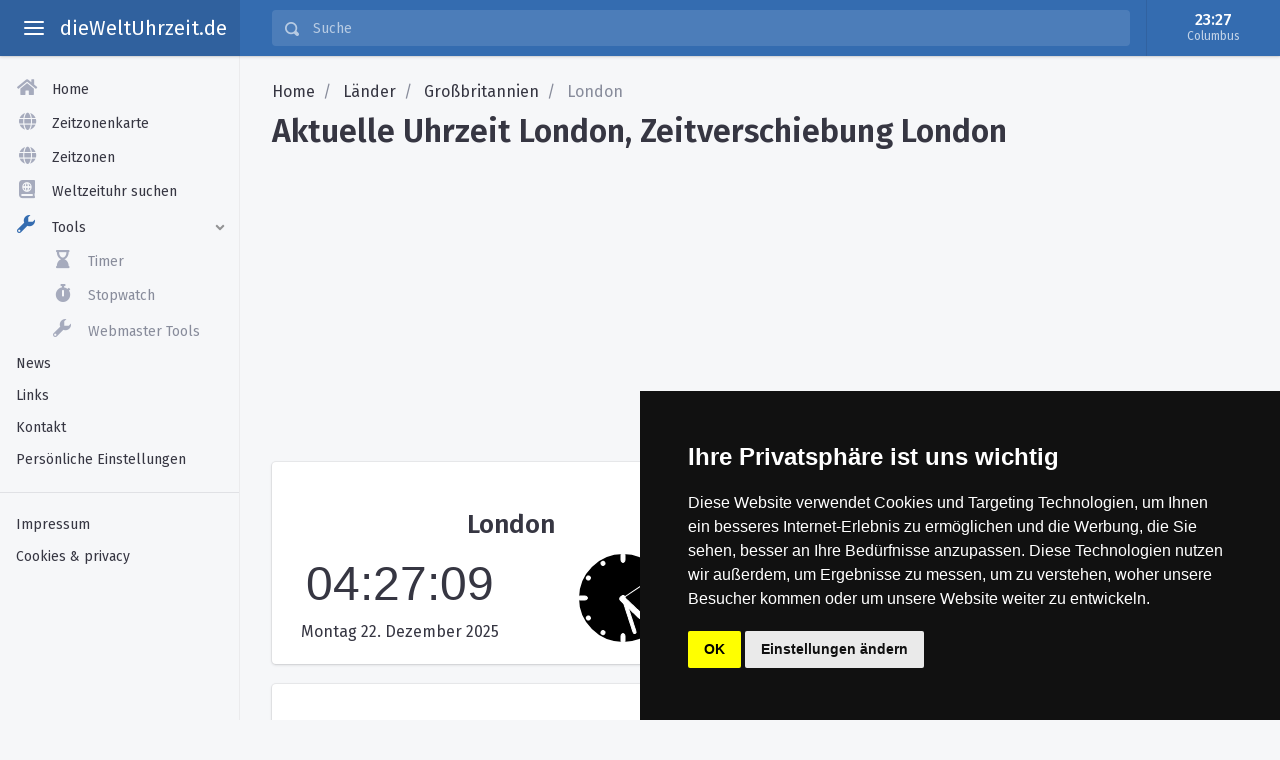

--- FILE ---
content_type: text/html; charset=utf-8
request_url: https://www.dieweltuhrzeit.de/zeit/grossbritannien/london/
body_size: 6273
content:
<!DOCTYPE html>
<html lang="de">
<head>
  <!-- Required meta tags -->
  <meta charset="utf-8">
  <meta name="viewport" content="width=device-width, initial-scale=1, shrink-to-fit=no"><!-- End Required meta tags -->
  <meta property="og:locale" content="de">
  <meta property="og:site_name" content="Dieweltuhrzeit.de">
  <meta name="theme-color" content="#346cb0">

  
    


  <title>Uhrzeit in London, Großbritannien.</title>
  
    <meta name="description" content="Ortszeit in London, Großbritannien. Finden Sie die aktuelle Zeit in London Zeitzone und in der gesamten Großbritannien.">
  
  

  <link rel="canonical" href="https://www.dieweltuhrzeit.de/zeit/grossbritannien/london/">

  

  <meta property="og:title" content="Uhrzeit in London, Großbritannien.">
  <meta property="og:type" content="Website">
  <meta property="og:url" content="https://www.dieweltuhrzeit.de/zeit/grossbritannien/london/">
  
    <meta property="og:description" content="Ortszeit in London, Großbritannien. Finden Sie die aktuelle Zeit in London Zeitzone und in der gesamten Großbritannien.">

  
  

  
  <script type="application/ld+json">
      {
        "@context": "http://schema.org"
        ,"@type": "Webpage"
        ,"name": "Uhrzeit in London, Großbritannien."
        ,"description": "Ortszeit in London, Großbritannien. Finden Sie die aktuelle Zeit in London Zeitzone und in der gesamten Großbritannien."
        ,"url": "https://www.dieweltuhrzeit.de/zeit/grossbritannien/london/"
        
        
        
      }
  </script>

  
    <script type="application/ld+json">
      {
       "@context": "https://schema.org",
       "@type": "BreadcrumbList",
       "itemListElement":
       [
       
        {
         "@type": "ListItem",
         "position": 1,
         "item":
         {
          "@id": "https://www.dieweltuhrzeit.de/zeit/",
          "name": "Länder"
          }
        },
        
        {
         "@type": "ListItem",
         "position": 2,
         "item":
         {
          "@id": "https://www.dieweltuhrzeit.de/zeit/grossbritannien/",
          "name": "Großbritannien"
          }
        },
        
        {
         "@type": "ListItem",
         "position": 3,
         "item":
         {
          "@id": "https://www.dieweltuhrzeit.de/zeit/grossbritannien/london/",
          "name": "London"
          }
        }
        
       ]
      }
      </script>
  


  

  <!-- Site global ld-json -->
  <script type="application/ld+json">
  {
  "@context": "http://schema.org",
  "@type": "Website",
  "name": "Dieweltuhrzeit.de",
  "url": "https://www.dieweltuhrzeit.de"
  }
  </script>

  <!-- FAVICONS -->
  <link rel="apple-touch-icon" sizes="144x144" href="/static/bs4/apple-touch-icon.png">
  <link rel="shortcut icon" href="/static/bs4/favicon.ico">
  <!-- GOOGLE FONT -->
  <link rel="stylesheet" href="https://fonts.googleapis.com/css?family=Fira+Sans:400,500,600"><!-- End GOOGLE FONT -->
  
    <!-- BEGIN PLUGINS STYLES -->
    <link rel="stylesheet" href="/static/bs4/vendor/open-iconic/font/css/open-iconic-bootstrap.min.css">
    <link rel="stylesheet" href="/static/bs4/vendor/fontawesome/fontawesome-free/css/all.min.css">
    <link rel="stylesheet" href="/static/bs4/stylesheets/theme.min.css" data-skin="default">
    <link rel="stylesheet" href="/static/bs4/stylesheets/custom.css">
  

  <script>
    var isCompact = JSON.parse(localStorage.getItem('hasCompactMenu'));
    // add flag class to html immediately
    if (isCompact === true) document.querySelector('html').classList.add('preparing-compact-menu');
  </script><!-- END THEME STYLES -->

  <script src="/jsi18n/"></script>

  <!-- Google Tag Manager -->
  <script>(function(w,d,s,l,i){w[l]=w[l]||[];w[l].push({'gtm.start':
  new Date().getTime(),event:'gtm.js'});var f=d.getElementsByTagName(s)[0],
  j=d.createElement(s),dl=l!='dataLayer'?'&l='+l:'';j.async=true;j.src=
  'https://www.googletagmanager.com/gtm.js?id='+i+dl;f.parentNode.insertBefore(j,f);
  })(window,document,'script','dataLayer','GTM-W2FDCSX');</script>
  <!-- End Google Tag Manager -->

  <!-- Stay22 -->
  <script>
    (function (s, t, a, y, twenty, two) {
      s.Stay22 = s.Stay22 || {};

      // Just fill out your configs here
      s.Stay22.params = {
        aid: "troefmedia",
      };

      // Leave this part as-is;
      twenty = t.createElement(a);
      two = t.getElementsByTagName(a)[0];
      twenty.async = 1;
      twenty.src = y;
      two.parentNode.insertBefore(twenty, two);
    })(window, document, "script", "https://scripts.stay22.com/letmeallez.js");
  </script>
  <!-- End Stay22 -->

  
</head>
<body id="page-city-detail" class="">
<!-- Google Tag Manager (noscript) -->
<noscript><iframe src="https://www.googletagmanager.com/ns.html?id=GTM-W2FDCSX"
height="0" width="0" style="display:none;visibility:hidden"></iframe></noscript>
<!-- End Google Tag Manager (noscript) -->

<!-- Cookie Consent by https://www.CookieConsent.com -->
<script type="text/javascript" src="//www.cookieconsent.com/releases/4.0.0/cookie-consent.js" charset="UTF-8"></script>
<script type="text/javascript" charset="UTF-8">
  document.addEventListener('DOMContentLoaded', function () {
    cookieconsent.run({
      "notice_banner_type": "simple",
      "consent_type": "implied",
      "palette": "dark",
      "language": "de",
      "page_load_consent_levels": ["strictly-necessary", "functionality", "tracking"],
      "notice_banner_reject_button_hide": true,
      "preferences_center_close_button_hide": true,
      "website_name": "dieWeltuhrzeit.de",
      "website_privacy_policy_url": "/cookies/"
    });
  });
</script>

<noscript>ePrivacy and GPDR Cookie Consent by
  <a href="https://www.CookieConsent.com/" rel="nofollow noopener">Cookie Consent</a></noscript>
<!-- End Cookie Consent by https://www.CookieConsent.com -->

<!-- .app -->
<div class="app">
  <!--[if lt IE 10]>
  <div class="page-message" role="alert">You are using an <strong>outdated</strong> browser. Please
    <a class="alert-link" href="http://browsehappy.com/">upgrade your browser</a> to improve your experience and
    security.
  </div>
  <![endif]-->
  <!-- .app-header -->
  <header class="app-header app-header-dark">
    <!-- .top-bar -->
    <div class="top-bar">
      <!-- .top-bar-brand -->
      <div class="top-bar-brand">
        <!-- toggle aside menu -->
        <button class="hamburger hamburger-squeeze mr-2" type="button" data-toggle="aside-menu" aria-label="toggle aside menu">
          <span class="hamburger-box"><span class="hamburger-inner"></span></span></button> <!-- /toggle aside menu -->
        <a href="/">dieWeltUhrzeit.de</a>
      </div><!-- /.top-bar-brand -->
      <!-- .top-bar-list -->
      <div class="top-bar-list">
        <!-- .top-bar-item -->
        <div class="top-bar-item px-2 d-md-none d-lg-none d-xl-none">
          <!-- toggle menu -->
          <button class="hamburger hamburger-squeeze" type="button" data-toggle="aside" aria-label="toggle menu">
            <span class="hamburger-box"><span class="hamburger-inner"></span></span></button> <!-- /toggle menu -->
        </div><!-- /.top-bar-item -->
        <!-- .top-bar-item -->
        <div class="top-bar-item top-bar-item-full">
          <!-- .top-bar-search -->
          
<form class="geo-search-form top-bar-search" role="search" method="post" novalidate>
  <!-- .input-group -->
  <div class="input-group input-group-search dropdown">
    <div class="input-group-prepend">
      <span class="input-group-text"><span class="oi oi-magnifying-glass"></span></span>
    </div>
    <input type="text" class="form-control geo-search-input" data-toggle="" aria-label="Suche" placeholder="Suche">
  </div>
</form>

        </div><!-- /.top-bar-item -->
        <!-- .top-bar-item -->
        <div class="top-bar-item top-bar-item-right px-0 d-none d-sm-flex">
          <!-- .nav -->
          <!-- .btn-account -->
          <div class="dropdown d-none d-md-flex">
            <button class="btn-account" type="button" data-toggle="dropdown" aria-haspopup="true" aria-expanded="false">

              <span class="mx-lg-4 d-none d-lg-block"><span class="account-name"><div class="digital-clock digital-clock-normal" data-utc-offset="-18000" id=""><span class="time">23:27</span></div>
</span> <span class="account-description">Columbus</span></span>
            </button> <!-- .dropdown-menu -->
            <div class="dropdown-menu">
              <div class="dropdown-arrow d-lg-none" x-arrow=""></div>
              <div class="dropdown-arrow ml-3 d-none d-lg-block"></div>
              <a class="dropdown-item" href="/settings/"><span class="dropdown-icon fa fa-wrench"></span>
                Stellen Sie Ihre Zeitzone ein</a>
            </div><!-- /.dropdown-menu -->
          </div><!-- /.btn-account -->
        </div><!-- /.top-bar-item -->
      </div><!-- /.top-bar-list -->
    </div><!-- /.top-bar -->
  </header><!-- /.app-header -->
  <!-- .app-aside -->
  <aside class="app-aside app-aside-expand-md app-aside-light">
    <!-- .aside-content -->
    <div class="aside-content">
      <!-- .aside-header -->
      <header class="aside-header d-block d-md-none">
        <!-- .btn-account -->
        <button class="btn-account" type="button" data-toggle="collapse" data-target="#dropdown-aside">
          <span class="f32 user-avatar user-avatar-lg"><span class="nl flag"></span></span>
          <span class="account-icon"><span class="fa fa-caret-down fa-lg"></span></span>
          <span class="account-summary"><span class="account-name"><div class="digital-clock digital-clock-normal" data-utc-offset="-18000" id=""><span class="time">23:27</span></div>
</span> <span class="account-description">Columbus</span></span>
        </button> <!-- .dropdown-menu -->
        <div id="dropdown-aside" class="dropdown-aside collapse">
          <div class="dropdown-arrow d-lg-none" x-arrow=""></div>
          <div class="dropdown-arrow ml-3 d-none d-lg-block"></div>
          <a class="dropdown-item" href="/settings/"><span class="dropdown-icon fa fa-wrench"></span>
            Set your timezone</a>
        </div><!-- /.dropdown-menu -->
      </header><!-- /.aside-header -->
      <!-- .aside-menu -->
      <div class="aside-menu overflow-hidden">
        <!-- .stacked-menu -->
        <nav id="stacked-menu" class="stacked-menu">
          <ul class="menu">
            
<li class="menu-item">
  <a class="menu-link" href="/" title="Home">
    <span class="menu-icon fas fa-home"></span>
    <span class="menu-text">Home</span>
  </a>
</li>
<li class="menu-item">
  <a class="menu-link" href="/zeitzonenkarte/" title="Time zone map">
    <span class="menu-icon fas fa-globe"></span>
    <span class="menu-text">Zeitzonenkarte</span>
  </a>
</li>
<li class="menu-item">
  <a class="menu-link" href="/zeitzonen/" title="Zeitzonen">
    <span class="menu-icon fas fa-globe"></span>
    <span class="menu-text">Zeitzonen</span>
  </a>
</li>
<li class="menu-item">
  <a class="menu-link" href="/zeit/" title="Local times">
    <span class="menu-icon fas fa-atlas"></span>
    <span class="menu-text">Weltzeituhr suchen</span>
  </a>
</li>

<li class="menu-item has-child has-active">
  <a href="#" class="menu-link">
    <span class="menu-icon oi oi-wrench"></span>
    <span class="menu-text">Tools</span></a> <!-- child menu -->
  <ul class="menu">
    <li class="menu-item">
      <a class="menu-link" href="/timer/" title="Online countdown timer">
        <span class="menu-icon fas fa-hourglass-end"></span>
        <span class="menu-text">Timer</span>
      </a>
    </li>
    <li class="menu-item">
      <a class="menu-link" href="/stopwatch/" title="Online stopwatch">
        <span class="menu-icon fas fa-stopwatch"></span>
        <span class="menu-text">Stopwatch</span>
      </a>
    </li>
    <li class="menu-item">
      <a class="menu-link" href="/webmaster-tools/" title="Webmaster tools">
        <span class="menu-icon oi oi-wrench"></span>
        <span class="menu-text">Webmaster Tools</span>
      </a>
    </li>
  </ul>
</li>


<li class="separator"></li>
<li class="menu-item">
  <a class="menu-link" href="/news/" title="News">
    <span class="menu-text">News</span>
  </a>
</li>

<li class="menu-item">
  <a class="menu-link" href="/links/" title="Links">
    <span class="menu-text">Links</span>
  </a>
</li>
<li class="menu-item">
  <a class="menu-link" href="/kontakt/" title="Contact">
    <span class="menu-text">Kontakt</span>
  </a>
</li>
<li class="menu-item">
  <a class="menu-link" href="/settings/" title="Personal settings">
    <span class="menu-text">Persönliche Einstellungen</span>
  </a>
</li>
<li class="menu-item"><hr></li>
<li class="menu-item">
  <a class="menu-link" href="/impressum/" title="Colophon">
    <span class="menu-text">Impressum</span>
  </a>
</li>
<li class="menu-item">
  <a class="menu-link" href="/cookies-privacy-policy/" title="Cookies & privacy">
    <span class="menu-text">Cookies & privacy</span>
  </a>
</li>


          </ul>
        </nav><!-- /.stacked-menu -->
        
          <script async src="https://pagead2.googlesyndication.com/pagead/js/adsbygoogle.js"></script>
          <!-- wc-below-side-menu -->
          <ins class="adsbygoogle"
               style="display:block; background-color: unset;"
               data-ad-client="ca-pub-5603845427248017"
               data-ad-slot="4762641477"
               data-ad-format="auto"
               data-full-width-responsive="true"></ins>
          <script>
            (adsbygoogle = window.adsbygoogle || []).push({});
          </script>
        
      </div><!-- /.aside-menu -->
    </div><!-- /.aside-content -->
  </aside><!-- /.app-aside -->
  <!-- .app-main -->
  <main class="app-main">
    <!-- .wrapper -->
    <div class="wrapper">
      <!-- .page -->
      <div class="page">
        <!-- .page-inner -->
        <div class="page-inner">
          
            
              <nav aria-label="breadcrumb">
                <ol class="breadcrumb">
                  <li class="breadcrumb-item"><a href="/" title="Home">Home</a>
                  </li>
                  
                    
                      <li class="breadcrumb-item">
                        <a href="/zeit/"
                           title="Weltzeituhr suchen">Länder</a>
                      </li>
                    
                  
                    
                      <li class="breadcrumb-item">
                        <a href="/zeit/grossbritannien/"
                           title="Uhrzeit in Großbritannien">Großbritannien</a>
                      </li>
                    
                  
                    
                      <li class="breadcrumb-item active" aria-current="page">
                        London
                      </li>
                    
                  
                </ol>
              </nav>
            
          
          
            <!-- .page-title-bar -->
            <header class="page-title-bar">
              <!-- page title stuff goes here -->
              <h1 class="page-title">
                Aktuelle Uhrzeit London, Zeitverschiebung London</h1>
              
                <script async src="https://pagead2.googlesyndication.com/pagead/js/adsbygoogle.js"></script>
                <!-- wc-below-h1 -->
                <ins class="adsbygoogle"
                     style="display:block; background-color: unset;"
                     data-ad-client="ca-pub-5603845427248017"
                     data-ad-slot="7626470351"
                     data-ad-format="auto"
                     data-full-width-responsive="true"></ins>
                <script>
                  (adsbygoogle = window.adsbygoogle || []).push({});
                </script>
              
            </header><!-- /.pag e-title-bar -->
          
          <!-- .page-section -->
          <div class="page-section">
            <!-- .section-block -->
            <div class="section-block">
              <!-- page content goes here -->



              
                

  <div class="row">
    <div class="col-12 col-xl-6">
      
        <div class="card card-fluid primary-clock card-time-display card-local-time">
          <div class="card-body">
            <a href="#" class="btn-fullscreen" title="Fullscreen" data-target=".fullscreen-clock-element"><span class="fa fa-arrows-alt"></span></a>
            <div class="fullscreen-element fullscreen-clock-element">
              <div class="card-time-display-inner">
                <h2>London</h2>
                
<div class="digital-clock digital-clock-large"
     data-utc-offset="0" data-clock-style="large">
  <span class="time">04:27</span><br/>
  <span class="date">22. Dezember 2025</span>
</div>


                <div class="analog-clock" data-utc-offset="0">
  <svg class="analog_clock_object" viewBox="0 0 100 100">
    <circle class="analog_face" cx="50" cy="50" r="45"/>
    <g class="dial">
      <rect class="analog_hour" x="48" y="4.5" width="4" height="10" rx="2.5" ry="2.55"/>
      <circle class="analog_dial_dot" cx="50" cy="10" r="2" transform="rotate( 30, 50, 50)"/>
      <circle class="analog_dial_dot" cx="50" cy="10" r="2" transform="rotate( 60, 50, 50)"/>
      <rect class="analog_hour" x="48" y="4.5" width="4" height="10" rx="2.5" ry="2.55"
            transform="rotate( 90, 50, 50)"/>
      <circle class="analog_dial_dot" cx="50" cy="10" r="2" transform="rotate( 120, 50, 50)"/>
      <circle class="analog_dial_dot" cx="50" cy="10" r="2" transform="rotate( 150, 50, 50)"/>
      <rect class="analog_hour" x="48" y="4.5" width="4" height="10" rx="2.5" ry="2.55"
            transform="rotate( 180, 50, 50)"/>
      <circle class="analog_dial_dot" cx="50" cy="10" r="2" transform="rotate( 210, 50, 50)"/>
      <circle class="analog_dial_dot" cx="50" cy="10" r="2" transform="rotate( 240, 50, 50)"/>
      <rect class="analog_hour" x="48" y="4.5" width="4" height="10" rx="2.5" ry="2.55"
            transform="rotate( 270, 50, 50)"/>
      <circle class="analog_dial_dot" cx="50" cy="10" r="2" transform="rotate( 300, 50, 50)"/>
      <circle class="analog_dial_dot" cx="50" cy="10" r="2" transform="rotate( 330, 50, 50)"/>
    </g>
    <g class="hands">
      <rect class="analog_hour" x="48.5" y="22.5" width="5" height="30" rx="2.5"
            ry="2.55"/>
      <rect class="analog_min" x="48" y="12.5" width="3" height="40" rx="2"
            ry="2"/>
      <line class="analog_sec" x1="50" y1="50" x2="50" y2="16"/>
    </g>
  </svg>
</div>

              </div>
            </div>
          </div>
        </div>

        
        

  <div class="card card-fluid card-time-display">
    <div class="card-body">
      <a href="#" class="btn-fullscreen" title="Fullscreen" data-target=".fullscreen-timer-element"><span class="fa fa-arrows-alt"></span></a>
      <div class="countdown-timer timer" data-timer-mode="toDate" data-timer-to-date="2026-01-01T00:00:00+00:00" data-timer-ready-text="Happy New Year!!">
        <div class="fullscreen-element fullscreen-timer-element">
          <h2><span style="white-space: nowrap">London</span> <span style="white-space: nowrap">New Year Countdown</span></h2>
          <div id="timer-display" class="timer-display time">
            <div class="days">
              <span class="value"></span><span class="timer-label">Tage</span>
            </div>
            <div class="hours">
              <span class="value"></span><span class="timer-label">{} Stunden</span>
            </div>
            <div class="minutes">
              <span class="value"></span><span class="timer-label">{} Minuten</span>
            </div>
            <div class="seconds">
              <span class="value"></span><span class="timer-label">Sekunden</span>
            </div>
          </div>
        </div>
      </div>
    </div>
  </div>

















        

        <div class="card card-fluid">
          <div class="card-body">
            
              






<h2>Lokale Zeit in London</h2>
<p id="tzdetails-intro" class="tztext">
  
    <span class="tztext-utcdiff">Die <strong>Zeit in London</strong> ist gleich UTC</span>
    
      <span class="tztext-clientdiff"> und 5 Stunden voraus Columbus.</span>
    <span class="tztext-currenttimezone">Die
       aktuelle Zeitzone in London ist <strong>Greenwich Mean Time (GMT)</strong>.</span>
  
  
    <span class="tztext-dst">In London gilt derzeit keine Sommerzeit. Die Sommerzeit in London beginnt am 28. März 2026.</span>
  
</p>




              
<h3>Einzelheiten für die Zeit in London</h3>
<table class="table timezone-details">
  <tr>
    <td style="width:40%;" class="tztable-currenttime-label">Aktuelle Zeit</td>
    <td style="width:60%;" class="tztable-currenttime-value"><div class="digital-clock digital-clock-normal" data-utc-offset="0" id="tzdetails-current-time"><span class="time">04:27</span></div>
</td>
  </tr>
  
    <tr>
      <td class="tztable-timezone-label">Zeitzone</td>
      <td class="tztable-timezone-value">
        Greenwich Mean Time (GMT)
        
          <br>
          <small>Sommerzeit Zeitzone: British Summer Time (BST)</small>
        
      </td>
    </tr>
  
  <tr>
    <td class="tztable-ianatimezone-label">IANA Zeitzone</td>
    <td class="tztable-ianatimezone-value">Europe/London</td>
  </tr>
  <tr>
    <td class="tztable-clientdiff-label">Differenz</td>
    <td id="tzdetails-timediff-with-client" class="tztable-clientdiff-value">5 Stunden voraus Columbus</td>
  </tr>
  <tr>
    <td class="tztable-utcdiff-label">UTC Differenz</td>
    <td id="tzdetails-timediff-with-utc" class="tztable-utcdiff-value">UTC+0<br>hat die gleiche zeit wie UTC</td>
  </tr>
</table>


              
                <script async src="https://pagead2.googlesyndication.com/pagead/js/adsbygoogle.js"></script>
                <ins class="adsbygoogle"
                     style="display:block; text-align:center; background-color: unset;"
                     data-ad-layout="in-article"
                     data-ad-format="fluid"
                     data-ad-client="ca-pub-5603845427248017"
                     data-ad-slot="9776979218"></ins>
                <script>
                  (adsbygoogle = window.adsbygoogle || []).push({});
                </script>
              

              <h3 class="dstinfo-header">
  Sommerzeit London
</h3>
<div id="tzdetails-dst" class="dstinfo-container">
  
    <p class="dstinfo-intro">London verwendet die Sommerzeit. In der folgenden Übersicht sehen Sie, wann die Sommerzeit in London beginnt und wann sie endet.</p>
    <table class="table ">
      <tr>
        
        <td class="dstinfo-previous-label">Ende der Sommerzeit 2025
</td>
        <td style="width: 60%;" class="dstinfo-previous-value">
          25. Oktober 2025<br/>
          <small>Die Uhren gehen 1 Stunde zurück</small>

        </td>
      </tr>
      
      <tr>
        <td class="dstinfo-next-label">Beginn der Sommerzeit 2026
</td>
        <td class="dstinfo-next-value">
          28. März 2026<br/>
          <small>Die Uhr wird 1 Stunde vorgestellt</small>

        </td>
      </tr>
      
      
        <tr>
          <td class="dstinfo-secondnext-label">Ende der Sommerzeit 2026
</td>
          <td class="dstinfo-secondnext-value">
            24. Oktober 2026<br/>
            <small>Die Uhren gehen 1 Stunde zurück</small>

          </td>
        </tr>
      
    </table>
  
</div>

            
          </div>
        </div>
      

      
        <div class="card card-fluid">
          <div class="card-body">
            <h2>London</h2>
            <p>London liegt in der Zeitzone der "Greenwich mean time". Die Uhrzeit in London beträgt also keine Zeitverschiebung zu der koordinierten Weltuhrzeit (UTC). Im Sommer wird die Zeit in London zur Sommerzeit eine Stunde vorgestellt.

Bei London handelt es sich um die Hauptstadt des Vereinigten Königreiches von England. London befindet sich auf der Insel Großbritannien und dort in direkter Nähe zu der Themse. Neben seinem wichtigen Status innerhalb Englands als Handels- und Kulturzentrum hat London auch den Status einer Weltstadt und lockt jedes Jahr unzählige Besucher an.
Die aktuelle und genaue Uhrzeit in London finden Sie auf unserer Weltuhr oder der Zeitzonenkarte.</p>
          </div>
        </div>
      

      


      

      


    </div><!-- / .col-6 -->
    <div class="col-12 col-xl-6">
      
        <script async src="//pagead2.googlesyndication.com/pagead/js/adsbygoogle.js"></script>
        <!-- worldclocks.under-content-title -->
        <ins class="adsbygoogle"
             style="display:block; background-color: unset;"
             data-ad-client="ca-pub-5603845427248017"
             data-ad-slot="8490565325"
             data-ad-format="vertical"></ins>
        <script>
          (adsbygoogle = window.adsbygoogle || []).push({});
        </script>
      
    </div>
  </div><!-- / .row -->
  <div class="row">
    <div class="col-12">
      
        <script async src="//pagead2.googlesyndication.com/pagead/js/adsbygoogle.js"></script>
        <!-- worldclocks.under-timezone-info -->
        <ins class="adsbygoogle"
             style="display:block; background-color: unset;"
             data-ad-client="ca-pub-5603845427248017"
             data-ad-slot="6675754929"
             data-ad-format="horizontal"></ins>
        <script>
          (adsbygoogle = window.adsbygoogle || []).push({});
        </script>
      
    </div>
  </div>

              
            </div><!-- /.section-block -->
          </div><!-- /.page-section -->
        </div><!-- /.page-inner -->
      </div><!-- /.page -->
    </div><!-- /.wrapper -->
  </main><!-- /.app-main -->
</div><!-- /.app -->
<!-- k8s -->

<link rel="stylesheet" href="/static/third-party/world-flags-sprite/stylesheets/flags32.css"/>
<!-- BEGIN BASE JS -->
<script src="/static/bs4/vendor/jquery/jquery.min.js"></script>
<script src="/static/bs4/vendor/popper.js/umd/popper.min.js"></script>
<script src="/static/bs4/vendor/bootstrap/js/bootstrap.min.js"></script> <!-- END BASE JS -->
<!-- BEGIN PLUGINS JS -->
<script src="/jsi18n/"></script>

  <script src="/static/third-party/jquery-ui.js"></script>
  <script src="/static/bs4/vendor/stacked-menu/js/stacked-menu.min.js"></script>
  <script src="/static/bs4/vendor/perfect-scrollbar/perfect-scrollbar.min.js"></script>
  <script src="/static/third-party/moment-with-locales.min.js"></script>
  <script src="/static/js/django.csrf.jquery.js"></script>
  <script src="/static/js/wc.clocks.js"></script>
  <script src="/static/js/wc.client_timezone.js"></script>
  <script src="/static/js/wc.helpers.js"></script>
  <script src="/static/js/autocomplete-search.js"></script>
  <script src="/static/bs4/javascript/theme.min.js"></script> <!-- END THEME JS -->


  <script>
    $(document).ready(function () {
      $('.btn-fullscreen').click(function () {
        wc.helpers.toggleFullScreen($($(this).data('target')));
        $('.timer').addClass('fullscreen');
      });
    });
  </script>
  <script type="text/javascript" src="/static/js/wc.timer2.js"></script>

<script>moment.locale('de');</script>


</body>
</html>


--- FILE ---
content_type: text/html; charset=utf-8
request_url: https://www.dieweltuhrzeit.de/api/clientdata/servertime/
body_size: -240
content:
2025-12-22T04:27:05.533244+00:00

--- FILE ---
content_type: text/html; charset=utf-8
request_url: https://www.dieweltuhrzeit.de/api/clientdata/servertime/
body_size: -333
content:
2025-12-22T04:27:05.665427+00:00

--- FILE ---
content_type: text/html; charset=utf-8
request_url: https://www.google.com/recaptcha/api2/aframe
body_size: 267
content:
<!DOCTYPE HTML><html><head><meta http-equiv="content-type" content="text/html; charset=UTF-8"></head><body><script nonce="BOs9-JXyx9g12YD_wtHhLw">/** Anti-fraud and anti-abuse applications only. See google.com/recaptcha */ try{var clients={'sodar':'https://pagead2.googlesyndication.com/pagead/sodar?'};window.addEventListener("message",function(a){try{if(a.source===window.parent){var b=JSON.parse(a.data);var c=clients[b['id']];if(c){var d=document.createElement('img');d.src=c+b['params']+'&rc='+(localStorage.getItem("rc::a")?sessionStorage.getItem("rc::b"):"");window.document.body.appendChild(d);sessionStorage.setItem("rc::e",parseInt(sessionStorage.getItem("rc::e")||0)+1);localStorage.setItem("rc::h",'1766377627568');}}}catch(b){}});window.parent.postMessage("_grecaptcha_ready", "*");}catch(b){}</script></body></html>

--- FILE ---
content_type: text/css; charset=utf-8
request_url: https://www.dieweltuhrzeit.de/static/bs4/stylesheets/custom.css
body_size: 1819
content:
h1, .page-title {
    font-size: 2rem
}

h2, h3, h4 {
    margin-top: 2rem;
}

h2 {
    font-size: 1.6rem
}

h3 {
    font-size: 1.4rem
}

h4 {
    font-size: 1.3rem
}

@media (min-width: 768px) {
    body {
        font-size: 1rem;
    }
}

@media (max-width: 575px) {
    /* Compensate for page-inner behavior on smaller screens */
    .breadcrumb {
        padding-left: 1rem;
    }
}

.ui-autocomplete .list-group-item {
    cursor: pointer;
}

@media (max-width: 767px) {
    ul.ui-autocomplete {
        left: 0px !important;
        width: 100% !important;
        margin: 0 !important;
    }
}

/* put your own styles to customize and override the theme */
.analog-clock .analog_clock_object {
    width: 100px;
    height: 100px;
}

.analog-clock .analog_dial_dot {
    fill: #fff;
    stroke: #fff;
}

.analog-clock .analog_face {
    stroke-width: 2px;
    stroke: #fff;
}

.analog-clock .analog_hour,
.analog-clock .analog_min,
.analog-clock .analog_sec {
    stroke-width: 1px;
    fill: #fff;
    stroke: #fff;
}

.analog-clock .analog_sec {
    stroke: #fff;
}

.worldclocks-wrapper {
    display: flex;
    text-align: center;
}

.worldclock-wrapper {
    flex: 1 1 auto;
    text-align: center;
}

.worldclock-wrapper .worldclock-geographic-name {
    font-weight: bold;
}

.worldclock-wrapper .digital-clock .date {
    font-size: 10px;
}

.digital-clock {
    white-space: nowrap;
}

/* --- World map ---*/
#world-map-container {
    width: 100%;
    height: 400px;
    /* height is calculated by javascript */
    position: relative;
    margin: 20px auto 20px auto;
}

#world-map,
#world-map-overlay {
    position: absolute;
    top: 0;
    left: 0;
    bottom: 0;
    right: 0;
}

/* --- World map infowindow --- */
.jvectormap-marker {
    margin-top: -8px;
}

#world-map .large-marker {
    z-index: 999999;
}

.worldmap-infowindow {
    position: absolute;
    z-index: 99999990;
    background-color: rgba(255, 255, 255, 0.9);
    padding: 15px;
    border: 1px solid #900;
    min-width: 150px;
    min-height: 100px;
}

.worldmap-infowindow-mobile {
    padding-left: 50px;
}

.worldmap-infowindow-mobile .singletime-digital {
    margin: 0;
}

.card-clocks a {
    color: inherit;
}

.card-clocks a:hover {
    text-decoration: none;
}

.card-local-time .card-body {
    text-align: center;
}

.card-local-time .card-time-display-inner {
    display: flex;
    flex-wrap: wrap;
}

.card-local-time .card-time-display-inner h2,
.card-local-time .card-time-display-inner > div,
.card-local-time .fullscreen-element:fullscreen .card-time-display-inner > div {
    width: 100%;
}

.card-local-time .card-time-display-inner > div {
    width: 100%;
}

@media (min-width: 576px) {
    .card-local-time .card-time-display-inner > div {
        width: 50%;
    }
}

/* .card-time-display - a class for all primary time displaying card like local time, stopwatch, timer */
.card-time-display .card-body {
    text-align: center;
}

.card-time-display .time {
    font-size: 3rem;
    font-family: Tahoma, Geneva, sans-serif;
}

.card-time-display .btn-fullscreen {
    position: absolute;
    top: 10px;
    right: 10px;
}

.card-time-display .fullscreen-element:fullscreen .time {
    font-size: 4rem;
}


@media (min-width: 576px) {
    .card-time-display .fullscreen-element:fullscreen .time {
        font-size: 8rem;
    }
}

/* stopwatch component */
.stopwatch .card-time-display .time {
    font-size: 2.5rem;
    font-family: Tahoma, Geneva, sans-serif;
}

.stopwatch a.btn {
    width: 100%;
    margin: 0.5rem;
}

@media (min-width: 576px) {
    .stopwatch a.btn {
        width: 100px;
    }
}


/* important cities component */
.important-cities.list-group-item {
    display: flex;
}

.important-cities.list-group-item > div {
    flex-basis: 50%;
    flex-grow: 1;
    flex-shrink: 1;
}

.fullscreen-element:fullscreen {
    background-color: #ffffff;
    text-align: center;
    display: flex;
    flex-direction: column;
    align-items: center;
    justify-content: center;
}


/**
 * Timer component */
.timer .timer-display {
    text-align: center;
    display: flex;
    flex-direction: row;
    align-items: center;
    justify-content: center;
    background-color: inherit;
}

.timer .timer-display div {
    margin: 0 1rem;
    display: flex;
    flex-direction: column;
}

.timer .timer-display .value {
    font-size: 2rem;
}

.timer .fullscreen-timer-element:fullscreen .timer-display .value {
    font-size: 4rem;
}


@media (min-width: 920px) {
    .timer .fullscreen-timer-element:fullscreen h2 {
        font-size: 4rem;
    }

    .timer .fullscreen-timer-element:fullscreen .timer-display div {
        margin: 0 3rem;
    }

    .timer .fullscreen-timer-element:fullscreen .timer-display .value {
        font-size: 8rem;
    }
}


.timer .timer-display .timer-label {
    font-size: 0.8rem;
    color: #666666;
}


.timer .timer-controls {
    display: flex;
    flex-direction: row;
    justify-content: center;
    margin-top: 20px;
}

.timer .timer-controls a {
    margin: 0 1rem;
    flex-basis: 100px;
    flex-shrink: 1;
    width: 120px;
}

.timer .timer-settings {
    display: flex;
    flex-direction: column;
    justify-content: space-between;
}

.timer .timer-settings h2 {
    text-align: left;
}

.timer .timer-settings .timer-fixedtime-fields {
    display: flex;
}

.timer .timer-settings .timer-fixedtime-fields select {
    font-size: 1.5rem;
    text-align: center;
}

.timer .timer-settings .timer-fixedtime-fields .form-group {
    flex-shrink: 1;
    flex-grow: 0;
    flex-basis: 25%;
}

.timer .timer-settings .timer-btn-start-fixedtime-custom {
    width: 100%;
}

.timer .timer-settings .form-group label,
.timer .timer-settings .form-group .input-group {
    flex-grow: 2;
    flex-basis: 100px;
}

.timer .timer-settings .timer-fixedtime-preset .buttons {
    display: flex;
    justify-content: space-between;
    flex-wrap: wrap;
}

.timer .timer-settings .timer-fixedtime-preset .buttons .btn {
    width: 100%;
    flex-grow: 0;
    margin: 0.5rem 0;
}


.timer .timer-settings .timer-fixedtime-custom,
.timer .timer-settings .timer-fixedtime-preset {
    /*flex-grow: 1;*/
    width: 100%;
    margin: 0;
}


@media (min-width: 768px) {
    .timer .timer-display .timer-label {
        font-size: 2rem;
        color: #666666;
    }

    .timer .timer-display:fullscreen .value {
        font-size: 10vw;
    }

    .timer .timer-display:fullscreen .timer-label {
        font-size: 2vw;
    }
}


#page-contact label {
    width: 150px;
    vertical-align: top;
}

#page-worldclockmap .btn-fullscreen {
    top: 50px;
    left: 10px;
    right: auto;
    z-index: 100;
}

/***************************************
Calendars
 ***************************************/
.cal {
    text-align: center;
    background-color: #ffffff;
    width: 50vw;
    margin: 5rem auto 1rem auto;
    box-shadow: /* The top layer shadow */ 0 -1px 1px rgba(0, 0, 0, 0.15),
        /* The second layer */ 0 -10px 0 -5px #eee,
        /* The second layer shadow */ 0 -10px 1px -4px rgba(0, 0, 0, 0.15),
        /* The third layer */ 0 -20px 0 -10px #eee,
        /* The third layer shadow */ 0 -20px 1px -9px rgba(0, 0, 0, 0.15);
    /* Padding for demo purposes */
    padding: 30px;
}

.cal h2 {
    font-size: 3rem;
}

.cal .months {
    display: flex;
    flex-direction: row;
    flex-wrap: wrap;
    justify-content: space-between;
}

.cal .month {
    width: calc(100% / 3 - 1rem);
    margin: 0.5rem;
    flex: 0 0 auto;

    display: flex;
    flex-direction: column;
    flex-wrap: nowrap;
    cursor: default;

}

.cal .month-header {
    flex: 0 0 auto;
}

.cal .month-header > div, .cal .month-name {
    font-weight: bold;
}

.cal .month-name, .cal .month-name a {
    background-color: #346cb0;
    color: #ffffff;
}


.cal .weeks {
    box-shadow: 0 0 2px #C1C1C1;
    padding: 0.5rem;
    display: flex;
    flex-direction: column;
    flex-wrap: nowrap;
    justify-content: stretch;
    flex: 1 0 auto;
}

.cal .month-header, .cal .week {
    flex: 1 1 auto;
    display: flex;
    flex-direction: row;
    flex-wrap: nowrap;
    align-items: stretch;
}

.cal .week:hover {
    background-color: #fafafa;
}

.cal .month-header > div, .cal .week > div {
    width: calc(100% / 8);
}

.cal .cal-cell {
    padding: 0.2rem;
}

.cal .cal-cell-date:hover {
    background-color: #eeeeee;
}

.cal .holidays {
    display: flex;
    flex-direction: column;
    height: 200px;
    flex-wrap: wrap;
}

.cal .holiday {
    flex: 0 0 auto;
    padding: 0.5rem;
}

/* Calender month pages */
.cal.cal-month .month {
    width: 100%;
}

.cal.cal-month .cal-cell {
    text-align: left;
}

.cal.cal-month .week .cal-cell {
    height: 8vw;
    border-right: 1px solid #dddddd;
    border-bottom: 1px solid #ddd;
}

.cal.cal-month .week .cal-cell:last-child,
.cal.cal-month .week .cal-cell.week-number {
    border-right: none;
}

.cal.cal-month .week .cal-cell.week-number,
.cal.cal-month .week:last-child .cal-cell {
    border-bottom: none;
}

/* calendar print css */
@media print {
    body#page-calendra-month nav,
    body#page-calendra-month aside,
    body#page-calendra-month ins,
    body#page-calendra-month header,
    body#page-calendra-year nav,
    body#page-calendra-year aside,
    body#page-calendra-year ins,
    body#page-calendra-year header {
        display: none;
    }

    .cal {
        background-color: white;
        height: 100%;
        width: 100%;
        position: fixed;
        top: 0;
        left: 0;
        margin: 0;
        padding: 15px;
        font-size: 14px;
        line-height: 18px;
    }
}

/***************************************
 * FlatPage articles
 ***************************************/
.index-page .featured-image, .flatpage-list .featured-image {
    position: relative;
    margin: 1rem -1rem;
}

.index-page .featured-image img, .flatpage-list .featured-image img {
    width: 100%;
}

.index-page .featured-image .featured-image-attribution {
    position: absolute;
    bottom: 0;
    width: 100%;
    display: block;
    padding-left: 1rem;
    background-color: rgba(255, 255, 255, 0.6);
    font-size: .8rem;
}

/***************************************
 * WagTail RichText
 ***************************************/
.richtext-image.full-width {
    width: 100%;
    height: auto;
}


--- FILE ---
content_type: text/javascript; charset=utf-8
request_url: https://www.dieweltuhrzeit.de/static/js/wc.timer2.js
body_size: 1935
content:
/**
 * Created by jop on 18-5-2017.
 */

var wc = wc || {};

$.extend(true, wc, {
  timer: (function () {
    "use strict";

    var server_timediff = 0, // seconds ahead of client time
      servertime_endpoint = '/api/clientdata/servertime/';
    var timers = [];


    /**
     * Does a request to the server for the current server time
     *
     * Stores the difference between server time and client time
     * allowing us to show the timediff with server time and keep all clocks
     * in sync using the clients internal time.
     */
    function _sync_server_time() {
      $.ajax({
        type: 'GET', url: servertime_endpoint, success: function (iso_servertime) {
          server_timediff =
            Math.round(moment.utc(iso_servertime).diff(moment.utc()) / 1000);
          $(document).trigger('ServerTimeSynced');
        }
      });
    }

    /**
     * Returns moment() object
     * UTC based on the clients internal clock corrected with server timediff
     * @private
     */
    function _get_server_utc() {
      return moment.utc().add(server_timediff, 'seconds');
    }


    function Timer(
      dom_element,
      mode,
      targetDate,
      showInTitle,
      readyText,
      initialTimerSeconds,
      remainingTimerMilliSeconds,
      updateInterval,
      originalDocumentTitle,
      alarmSoundObject,
    ) {

      var endTimeStamp = (Date.parse(targetDate) / 1000);
      var stopped = false;
      showInTitle = showInTitle === "1" || showInTitle === "true";


      // Query timer dom elements
      var clock = $(dom_element);
      var daysOuter = clock.find('.days');
      var daysValue = clock.find('.days .value');
      var hoursOuter = clock.find('.hours');
      var hoursValue = clock.find('.hours .value');
      var minutesOuter = clock.find('.minutes');
      var minutesValue = clock.find('.minutes .value');
      var secondsOuter = clock.find('.seconds');
      var secondsValue = clock.find('.seconds .value');

      function _init() {
        clock.find('.timer-btn-fullscreen').click(function () {
          toggleFullScreen();
          $('.timer').addClass('fullscreen');
        });
        clock.find('.timer-btn-close-fullscreen').click(function () {
          toggleFullScreen();
          $('.timer').removeClass('fullscreen');
        });
      }

      function _update() {
        if (stopped) {
          return;
        }

        var now = ((new Date()).getTime() / 1000) + server_timediff;
        now -= 1; // subtract 1 second to make it look nicer with the seconds on the digital clock
        var timeLeft = Math.round(endTimeStamp - now);


        var days = Math.floor(timeLeft / 86400);
        var hours = Math.floor((timeLeft - (days * 86400)) / 3600);
        var minutes = Math.floor((timeLeft - (days * 86400) - (hours * 3600)) / 60);
        var seconds = Math.floor((timeLeft - (days * 86400) - (hours * 3600) - (minutes * 60)));

        if (minutes < "10") {
          minutes = "0" + minutes;
        }
        if (minutes > 0 && seconds < "10") {
          seconds = "0" + seconds;
        }

        var title_value = '';

        if (days > 0) {
          daysOuter.show();
          daysValue.html(days);
          title_value += days + ':';
        } else {
          daysOuter.hide();
        }
        if (days > 0 || hours > 0) {
          hoursOuter.show();
          hoursValue.html(hours);
          title_value += hours + ':';
        } else {
          hoursOuter.hide();
        }

        if (days > 0 || hours > 0 || minutes > 0) {
          minutesOuter.show();
          minutesValue.html(minutes);
          title_value += minutes + ':';
        } else {
          minutesOuter.hide();
        }
        secondsValue.html(seconds);

        if (showInTitle) {
          title_value += seconds;
          document.title = title_value + ' -- ' + originalDocumentTitle;
        }
        // Check if time is 0
        if (timeLeft === 0) {
          stopped = true;
          if (readyText) {
            clock.find('.fullscreen-element').html("<h2>" + readyText + "</h2>");
          }
          if (alarmSoundObject) {
            alarmSoundObject.play();
            setTimeout(function () {
              alarmSoundObject.pause();
            }, 3000);
          }
        }
      }

      this.update = _update;  // add public update method to timer object
    }

    // Sync with server time and update once every hour
    _sync_server_time();
    setInterval(function () {
      _sync_server_time()
    }, 60 * 60 * 1000);

    // Initialize clocks and keep them turning
    _init_timers();
    setInterval(function () {
      _update_timers()
    }, 50);


    function _update_timers() {
      $.each(timers, function () {
        this.update();
      })
    }


    // When there is new content loaded reinit the clocks
    $(document).on('ajaxContentLoaded', function () {
      _init_timers();
    })


    function _init_timers() {
      $.each($('.countdown-timer'), function () {
        _add_countdown_timer($(this));
      });
    }

    function _add_countdown_timer(timerElement) {
      timers.push(new Timer(
        timerElement,
        timerElement.data('timer-mode'),
        timerElement.data('timer-to-date'),
        timerElement.data('timer-show-in-title'),
        timerElement.data('timer-ready-text'),
        timerElement.data('initial_timer_seconds'),
        timerElement.data('remaining_timer_milliseconds'),
        timerElement.data('update_interval'),
        timerElement.data('original_document_title'),
        timerElement.data('alarm_sound_object')
      ));
    }


    function makeTimer(endTime) {

      //		var endTime = new Date("29 April 2018 9:56:00 GMT+01:00");
    }

    function getFixedTimeTargetDate() {
      return moment().add(remainingTimerMilliSeconds, 'milliseconds');
    }

    function setFixedTimeTimer(seconds) {
      // stop current timer and reset remaining seconds
      if (timerActive === true) {
        stopTimer();
      }

      initialTimerSeconds = seconds;
      remainingTimerMilliSeconds = initialTimerSeconds * 1000;

      // Do a single timer step to show the initial values
      makeTimer(getFixedTimeTargetDate());
    }

    function startTimer() {

      if (timerActive === true) {
        stopTimer();
      }

      if (timerMode === 'fixedTime') {
        // When starting the timer or after a break in the timer, set the new targetDate
        targetDate = getFixedTimeTargetDate();
      }

      timerIntervalHandle = setInterval(function () {
        makeTimer(targetDate);
      }, updateInterval);
      timerActive = true;
    }

    function setFixedTimerTargetDate() {
      targetDate = moment().add(remainingTimerMilliSeconds, 'milliseconds');
    }

    function stopTimer() {
      if (timerMode === 'fixedTime') {
        // Save remainingSeconds to enable restarting
        remainingTimerMilliSeconds = targetDate.diff(moment(), 'milliseconds');
      }

      clearInterval(timerIntervalHandle);
      timerActive = false;
    }

    function toggleTimer() {
      if (timerActive === true) {
        stopTimer();
      } else {
        startTimer();
      }
    }

    function resetTimer() {
      // stop current timer and reset remaining seconds
      if (timerActive === true) {
        stopTimer();
      }
      setFixedTimeTimer(initialTimerSeconds);
    }

    function setTimer(options) {
      if (timerActive === true) {
        stopTimer();
      }

      // reset all properties
      alarmSoundObject = document.getElementById("timerAudio");
      timerMode = options.hasOwnProperty('timerMode') ? options.timerMode : 'fixedTime';
      if (originalDocumentTitle === undefined) {
        originalDocumentTitle = document.title;
      }

      if (timerMode === 'fixedTime') {
        setFixedTimeTimer(options.hasOwnProperty('fixedTime') ? options.fixedTime : 600);
      } else if (timerMode === 'toDate') {
        makeTimer(options.hasOwnProperty('toDate') ? options.toDate : '2018-04-29 09:56:00');
      }

      if (options.hasOwnProperty('autoStart') && options.autoStart === true) {
        startTimer();
      }
    }

    // event listeners
    //$('.timer .timer-display').stopwatch().stopwatch('start');
    $('.timer .timer-btn-startstop').click(function () {
      toggleTimer();
      return false;
    });
    $('.timer .timer-btn-reset').click(function () {
      resetTimer();
      return false;
    });

    $('.timer .timer-btn-start-fixedtime-custom').click(function () {
      var seconds = 0;
      seconds += $('#edt-day').val() * 24 * 60 * 60;
      seconds += $('#edt-hour').val() * 60 * 60;
      seconds += $('#edt-minute').val() * 60;
      seconds += $('#edt-second').val() * 1;  // *1 converts string to number
      setTimer({timerMode: 'fixedTime', fixedTime: seconds, autoStart: true});
      return false;
    });

    return {
      'set': function (options) {
        setTimer(options);
      },
      'start': function () {
        startTimer();
      },
      'stop': function () {
        stopTimer();
      },
      'toggle': function () {
        stopTimer();
      }
    }
  })()
});


--- FILE ---
content_type: text/javascript; charset=utf-8
request_url: https://www.dieweltuhrzeit.de/static/js/wc.client_timezone.js
body_size: -52
content:
/**
 * Created by jop on 18-5-2017.
 */

var wc = wc || {};

$.extend(true, wc, {
  client_timezone: (function () {
    "use strict";

    var _client_timezone = null;
    var _get_timezone_endpoint = '/api/clientdata/timezone/';
    var _update_timezone_endpoint = '/api/clientdata/timezone/update/';

    function _onclick_edit_timezone(editBtnObj) {
      // Show a timezone form on the clicked elements parent
      $(editBtnObj).parents('.user-timezone').data('original-content', $(editBtnObj).parents('.user-timezone').html());
      $(editBtnObj).parents('.user-timezone').load(_update_timezone_endpoint);
    }

    function _onclick_cancel_timezone_edit(cancelBtnObj) {
      // Restore the original content on cancelation
      $(cancelBtnObj).parents('.user-timezone').html($(cancelBtnObj).parents('.user-timezone').data('original-content'));
    }

    function _submit_edit_timezone(submitBtnObj) {
      var container = $(this);
      $.post(
        _update_timezone_endpoint,
        $(submitBtnObj).parents('form').serialize()
      ).done(function (data) {
        // Reload page
        location.reload();
      });
    }

    // Event listeners
    $('.user-timezone').on('click', '.btn-show-client-timezone-form', function () {
      _onclick_edit_timezone(this);
    });
    $('.user-timezone').on('click', '.cancel-timezone-form', function () {
      _onclick_cancel_timezone_edit(this)
    });
    $('.user-timezone').on('change', 'select#id_timezone', function () {
      _submit_edit_timezone(this)
    });
  })()
});


--- FILE ---
content_type: text/javascript; charset=utf-8
request_url: https://www.dieweltuhrzeit.de/static/js/wc.clocks.js
body_size: 802
content:
/**
 * Created by jop on 18-5-2017.
 */
var wc = wc || {};

$.extend(true, wc, {
  clocks: (function () {
    "use strict";

    var server_timediff = 0, // seconds ahead of client time
      servertime_endpoint = '/api/clientdata/servertime/',
      clocks = [];


    /**
     * Does a request to the server for the current server time
     *
     * Stores the difference between server time and client time
     * allowing us to show the timediff with server time and keep all clocks
     * in sync using the clients internal time.
     */
    function _sync_server_time() {
      $.ajax({
        type: 'GET', url: servertime_endpoint, success: function (iso_servertime) {
          server_timediff =
            Math.round(moment.utc(iso_servertime).diff(moment.utc()) / 1000);
          $(document).trigger('ServerTimeSynced');
        }
      });
    }

    /**
     * Returns moment() object
     * UTC based on the clients internal clock corrected with server timediff
     * @private
     */
    function _get_server_utc() {
      return moment.utc().add(server_timediff, 'seconds');
    }

    function _init_clocks() {
      $.each($('.digital-clock'), function () {
        _add_digital_clock($(this));
      });
      $.each($('.analog-clock'), function () {
        _add_analog_clock($(this));
      });
    }

    function _add_digital_clock(clockElement) {
      var utc_offset = clockElement.data('utc-offset');
      var clock_style = clockElement.data('clock-style') == undefined ? 'normal' : clockElement.data('clock-style');
      clocks.push(new DigitalClock(utc_offset, clockElement, clock_style));
    }

    function _add_analog_clock(clockElement) {
      var jq_obj = $(clockElement);
      var utc_offset = jq_obj.data('utc-offset');
      clocks.push(new AnalogClock(utc_offset, clockElement));
    }

    function _update_clocks() {
      $.each(clocks, function () {
        this.update();
      })
    }

    /**
     * AnalogClock object
     *
     * usage: new AnalogClock(3600,
     *
     * @param utc_offset
     * @param dom_element
     * @constructor
     */
    function AnalogClock(utc_offset, dom_element) {

      var clock = $(dom_element).children('.analog_clock_object');
      var analog_sec = clock.find('.hands .analog_sec');
      var analog_min = clock.find('.hands .analog_min');
      var analog_hour = clock.find('.hands .analog_hour');

      function rotate(el, deg) {
        el.attr('transform', 'rotate(' + deg + ' 50 50)');
      }

      function _update() {
        var clocktime = _get_server_utc().add(utc_offset, 'seconds'); // returns a moment() object
        rotate(analog_sec, 6 * (clocktime.seconds() + clocktime.milliseconds() / 1000));
        rotate(analog_min, 6 * clocktime.minutes());
        rotate(analog_hour, 30 * (clocktime.hours() % 12) + clocktime.minutes() / 2);
      }

      this.update = _update;
    }

    function DigitalClock(utc_offset, dom_element, clock_style) {

      var clock = $(dom_element);
      var time_display = clock.children('.time');
      var date_display = clock.children('.date');
      var date_small_display = clock.children('.date-small');

      function _update() {
        var clocktime = _get_server_utc().add(utc_offset, 'seconds'); // returns a moment() object
        if (time_display.length > 0) {
          if (clock_style === 'large') {time_display.html(clocktime.format('LTS')); }
          else { time_display.html(clocktime.format('LT')); }
        }
        if (date_display.length > 0) {
          date_display.html(clocktime.format('dddd') + ' ' + clocktime.format('LL'));
          if (clock_style === 'large') {date_display.html(clocktime.format('dddd') + ' ' + clocktime.format('LL'));}
          else { date_display.html(clocktime.format('LL')); }
        }
      }

      this.update = _update;
    }


    // Sync with server time and update once every hour
    _sync_server_time();
    setInterval(function () {
      _sync_server_time()
    }, 60 * 60 * 1000);

    // Initialize clocks and keep them turning
    _init_clocks();
    setInterval(function () {
      _update_clocks()
    }, 150);

    // When there is new content loaded reinit the clocks
    $(document).on('ajaxContentLoaded', function () {
      _init_clocks();
    })

    return {
      addDigitalClock: function(clockElement) {
        clockElement = $(clockElement);
        _add_digital_clock(clockElement);
      },
      addAnalogClock: function(clockElement) {
        clockElement = $(clockElement);
        _add_analog_clock(clockElement);
      }
    }

  })()
});



--- FILE ---
content_type: text/javascript; charset=utf-8
request_url: https://www.dieweltuhrzeit.de/static/bs4/vendor/stacked-menu/js/stacked-menu.min.js
body_size: 2044
content:
var StackedMenu=function(){'use strict';var t=function(t){this.options={compact:!1,hoverable:!1,closeOther:!0,align:'right',selector:'#stacked-menu',selectorClass:'stacked-menu'},this.options=this._extend({},this.options,t),this.selector=document.querySelector(this.options.selector),this.items=this.selector?this.selector.querySelectorAll('.menu-item'):null,Array.prototype.forEach||(Array.prototype.forEach=function(t,e){if('function'!=typeof t)throw new TypeError(t+' is not a function');var s=this;e=e||this;for(var i=0;i<s.length;i++)t.call(e,s[i],i,s)}),this.each=Array.prototype.forEach,this.classes={alignLeft:this.options.selectorClass+'-has-left',compact:this.options.selectorClass+'-has-compact',collapsible:this.options.selectorClass+'-has-collapsible',hoverable:this.options.selectorClass+'-has-hoverable',hasChild:'has-child',hasActive:'has-active',hasOpen:'has-open'},this.active=null,this.open=[],this.turbolinksAvailable='object'==typeof window.Turbolinks&&window.Turbolinks.supported,this.handlerClickDoc=[],this.handlerOver=[],this.handlerOut=[],this.handlerClick=[],this.init()};return t.prototype._onReady=function(t){'loading'!=document.readyState?t():document.addEventListener('DOMContentLoaded',t,!1)},t.prototype._handleNavigation=function(t){t.each.call(this.items,function(e){t._on(e,'click',function(s){s.stopPropagation(),t.turbolinksAvailable&&s.preventDefault(),t._hasChild(e)?t.turbolinksAvailable||s.preventDefault():t.turbolinksAvailable&&window.Turbolinks.visit(e.firstElementChild.href)})})},t.prototype._extend=function(t){t=t||{};for(var e=arguments,s=1;s<e.length;s++)if(e[s])for(var i in e[s])e[s].hasOwnProperty(i)&&(t[i]=e[s][i]);return t},t.prototype._emit=function(t,e){var s;document.createEvent?(s=document.createEvent('Event')).initEvent(t,!0,!0):(s=document.createEventObject()).eventType=t,s.eventName=t,s.data=e||this,document.createEvent?this.selector.dispatchEvent(s):this.selector.fireEvent('on'+t,s)},t.prototype._hover=function(t,e,s){'A'===t.tagName?(this._on(t,'focus',e),this._on(t,'blur',s)):(this._on(t,'mouseover',e),this._on(t,'mouseout',s))},t.prototype._on=function(t,e,s){for(var i=e.split(' '),o=0;o<i.length;o++)t[window.addEventListener?'addEventListener':'attachEvent'](window.addEventListener?i[o]:'on'+i[o],s,!1)},t.prototype._off=function(t,e,s){for(var i=e.split(' '),o=0;o<i.length;o++)t[window.removeEventListener?'removeEventListener':'detachEvent'](window.removeEventListener?i[o]:'on'+i[o],s,!1)},t.prototype._addClass=function(t,e){for(var s=e.split(' '),i=0;i<s.length;i++)t.classList?t.classList.add(s[i]):t.classes[i]+=' '+s[i]},t.prototype._removeClass=function(t,e){for(var s=e.split(' '),i=0;i<s.length;i++)t.classList?t.classList.remove(s[i]):t.classes[i]=t.classes[i].replace(new RegExp('(^|\\b)'+s[i].split(' ').join('|')+'(\\b|$)','gi'),' ')},t.prototype._hasClass=function(t,e){return t.classList?t.classList.contains(e):new RegExp('(^| )'+e+'( |$)','gi').test(t.className)},t.prototype._hasChild=function(t){return this._hasClass(t,this.classes.hasChild)},t.prototype._hasActive=function(t){return this._hasClass(t,this.classes.hasActive)},t.prototype._hasOpen=function(t){return this._hasClass(t,this.classes.hasOpen)},t.prototype._isLevelMenu=function(t){return this._hasClass(t.parentNode.parentNode,this.options.selectorClass)},t.prototype._menuTrigger=function(t,e){var s=t.querySelector('a');this._off(t,'mouseover',this.handlerOver[e]),this._off(t,'mouseout',this.handlerOut[e]),this._off(s,'focus',this.handlerOver[e]),this._off(s,'blur',this.handlerOut[e]),this._off(t,'click',this.handlerClick[e]),this.handlerOver[e]=this.openMenu.bind(this,t),this.handlerOut[e]=this.closeMenu.bind(this,t),this.handlerClick[e]=this.toggleMenu.bind(this,t),this.isHoverable()?this._hasChild(t)&&(this._hover(t,this.handlerOver[e],this.handlerOut[e]),this._hover(s,this.handlerOver[e],this.handlerOut[e])):this._on(t,'click',this.handlerClick[e])},t.prototype._handleInteractions=function(t){var e=this;this.each.call(t,function(t,s){e._hasChild(t)&&e._menuTrigger(t,s),e._hasActive(t)&&(e.active=t)})},t.prototype._getSubhead=function(t){return t.querySelector('.menu-text').textContent},t.prototype._generateSubhead=function(){var t,e,s,i,o=this,n=this.selector.children;this.each.call(n,function(n){o.each.call(n.children,function(n){o._hasChild(n)&&(o.each.call(n.children,function(e){o._hasClass(e,'menu-link')&&(t=e)}),e=t.nextElementSibling,s=document.createElement('li'),i=document.createTextNode(o._getSubhead(t)),s.appendChild(i),o._addClass(s,'menu-subhead'),e.insertBefore(s,e.firstChild))})})},t.prototype._handleTabIndex=function(){var t=this;this.each.call(this.items,function(e){var s=e.parentNode.parentNode;t._isLevelMenu(e)||e.querySelector('a').setAttribute('tabindex','-1'),(t._hasActive(s)||t._hasOpen(s))&&e.querySelector('a').removeAttribute('tabindex')})},t.prototype._slide=function(t,e,s,i){s=s||300,i=i||'ease';var o=this,n=t.querySelector('.menu'),a=window.getComputedStyle(t).height,h=s+50,l=h+100;if(n.style.transition='height '+s+'ms '+i+', opacity '+s/2+'ms '+i+', visibility '+s/2+'ms '+i,'down'===e){t.style.overflow='hidden',t.style.height=a,n.style.height='auto';var r=window.getComputedStyle(n).height;n.style.height=0,n.style.visibility='hidden',n.style.opacity=0,t.style.overflow='',t.style.height='',setTimeout(function(){n.style.height=r,n.style.opacity=1,n.style.visibility='visible'},0)}else if('up'===e){var c=window.getComputedStyle(n).height;n.style.height=c,n.style.visibility='visible',n.style.opacity=1,setTimeout(function(){n.style.height=0,n.style.visibility='hidden',n.style.opacity=0},0)}var u=new Promise(function(s){setTimeout(function(){s(t),o._emit('menu:slide'+e)},h)});return setTimeout(function(){n.removeAttribute('style')},l),u},t.prototype.init=function(){var t=this,e=this.options;this._addClass(this.selector,e.selectorClass),this._generateSubhead(),this.compact(e.compact),this.hoverable(e.hoverable),this._handleTabIndex(),this._handleNavigation(t),this._on(document.body,'click',function(){!t.isHoverable()&&t.isCompact()&&t.closeAllMenu()}),this._onReady(function(){t._emit('menu:init')})},t.prototype.openMenu=function(t,e){if(void 0===e&&(e=!0),!this._hasActive(t)||this.isCompact()){var s=this,i=this._isLevelMenu(t)&&this.isCompact();if(this.isHoverable()||i?(this._addClass(t,this.classes.hasOpen),this._handleTabIndex()):this._slide(t,'down',150,'linear').then(function(){s._addClass(t,s.classes.hasOpen),s._handleTabIndex()}),this.open.push(t),this.isHoverable()||this.isCompact()&&!this.hoverable()){var o=document.documentElement.clientHeight,n=t.querySelector('.menu'),a=n.getBoundingClientRect(),h=a.height-20,l=o-a.top,r='left'===this.options.align?'100%':'0px';(a.top>=500||h>=l)&&(n.style.top='auto',n.style.bottom=0,n.style.transformOrigin=r+' 100% 0')}return e&&this._emit('menu:open'),this}},t.prototype.closeMenu=function(t,e){void 0===e&&(e=!0);var s=this,i=this._isLevelMenu(t)&&this.isCompact();if(this.isHoverable()||i?(this._removeClass(t,this.classes.hasOpen),this._handleTabIndex()):this._hasActive(t)||this._slide(t,'up',150,'linear').then(function(){s._removeClass(t,s.classes.hasOpen),s._handleTabIndex()}),this.each.call(this.open,function(e,i){t==e&&s.open.splice(i,1)}),this.isHoverable()||this.isCompact()&&!this.hoverable()){var o=t.querySelector('.menu');o.style.top='',o.style.bottom='',o.style.transformOrigin=''}return e&&this._emit('menu:close'),this},t.prototype.closeAllMenu=function(){var t=this;return this.each.call(this.items,function(e){t._hasOpen(e)&&t.closeMenu(e,!1)}),this},t.prototype.toggleMenu=function(t){var e,s,i=this._hasOpen(t)?'closeMenu':'openMenu',o=this;return this.each.call(this.items,function(i){e=i.parentNode.parentNode,e=o._hasClass(e,'menu-item')?e:e.parentNode,s=t.parentNode.parentNode,s=o._hasClass(s,'menu-item')?s:s.parentNode,!o._hasOpen(s)&&o._hasChild(e)&&(o.options.closeOther||!o.options.closeOther&&o.isCompact())&&o._hasOpen(e)&&o.closeMenu(e,!1)}),this._hasChild(t)&&this[i](t),this},t.prototype.align=function(t){var e='left'===t?'_addClass':'_removeClass',s=this.classes;return this[e](this.selector,s.alignLeft),this.options.align=t,this._emit('menu:align'),this},t.prototype.isCompact=function(){return this.options.compact},t.prototype.compact=function(t){var e=t?'_addClass':'_removeClass',s=this.classes;return this[e](this.selector,s.compact),this.options.compact=t,this._handleInteractions(this.items),this._emit('menu:compact'),this},t.prototype.isHoverable=function(){return this.options.hoverable},t.prototype.hoverable=function(t){var e=this.classes;return t?(this._addClass(this.selector,e.hoverable),this._removeClass(this.selector,e.collapsible)):(this._addClass(this.selector,e.collapsible),this._removeClass(this.selector,e.hoverable)),this.options.hoverable=t,this._handleInteractions(this.items),this._emit('menu:hoverable'),this},t}();

//# sourceMappingURL=stacked-menu.min.js.map


--- FILE ---
content_type: text/javascript; charset=utf-8
request_url: https://www.dieweltuhrzeit.de/static/js/wc.helpers.js
body_size: 284
content:
/**
 * Created by jop on 22-5-2017.
 */
var wc = wc || {}

$.extend(true, wc, {
  helpers: {

    /**
     * Calculates the distance between two coordinates using the Haversine formula
     * @param position1 (object with a longitude and a latitude)
     * @param position2 (object with a longitude and a latitude)
     * @returns {number}
     */
    distance: function(position1, position2) {
      var lat1 = parseFloat(position1.latitude);
      var lat2 = parseFloat(position2.latitude);
      var lon1 = parseFloat(position1.longitude);
      var lon2 = parseFloat(position2.longitude);
      var R = 6371000; // metres
      var φ1 = lat1.toRad();
      var φ2 = lat2.toRad();
      var Δφ = (lat2 - lat1).toRad();
      var Δλ = (lon2 - lon1).toRad();

      var a = Math.sin(Δφ / 2) * Math.sin(Δφ / 2) +
        Math.cos(φ1) * Math.cos(φ2) *
        Math.sin(Δλ / 2) * Math.sin(Δλ / 2);
      var c = 2 * Math.atan2(Math.sqrt(a), Math.sqrt(1 - a));

      var d = R * c;
      return d;
    },

    /**
     * Given element is set to fullscreen
     * @param el
     */
    toggleFullScreen: function(el) {

      // Convert jQuery element to DOM element
      el = $(el)[0];

      // use necessary prefixed versions
      el.webkitRequestFullscreen();
      el.mozRequestFullScreen();
      el.msRequestFullscreen();

      // finally the standard version
      el.requestFullscreen();
    },


    /**
     * Returns the current bootstrap grid size
     */
    findBootstrapEnvironment: function() {
      var envs = ["xs", "sm", "md", "lg"],
        doc = window.document,
        temp = doc.createElement("div");

      doc.body.appendChild(temp);

      for (var i = envs.length - 1; i >= 0; i--) {
        var env = envs[i];

        temp.className = "hidden-" + env;

        if (temp.offsetParent === null) {
          doc.body.removeChild(temp);
          return env;
        }
      }
      return "";
    }
  }
});



--- FILE ---
content_type: text/javascript; charset=utf-8
request_url: https://www.dieweltuhrzeit.de/static/js/autocomplete-search.js
body_size: 702
content:
// uses jquery-ui autocomplete
$(function () {
  $(".geo-search-input").autocomplete({
    autoFocus: true,
    source: function (request, response) {
      $.ajax({
        url: "/api/search/",
        dataType: "jsonp",
        traditional: true,
        data: {
          name_startsWith: request.term,
          isNameRequired: 'true',
          maxRows: 10,
          username: 'troef',
          type: 'json',
          featureCode: [
            //'ADM1', // a primary administrative division of a country, such as a state in the United States
            'PCLI', // independent political entity

            // All Featurecode of Featureclass P (city, village,...) excluding historical codes
            'PPL',
            'PPLA',
            'PPLA2',
            'PPLA3',
            'PPLA4',
            'PPLC',
            'PPLF',
            'PPLG',
            'PPLL',
            'PPLQ',
            'PPLR',
            'PPLS',
            'PPLW',
            'PPLX',
            'STLMT'

          ],
          lang: 'nl',
          style: 'FULL',
          orderby: 'featureclass'
        },
        success: function (data) {
          var result = []
          for (var i = 0, len = data.geonames.length; i < len; i++) {
            result.push($.extend(data.geonames[i], {
              label: data.geonames[i].name + ' (' + data.geonames[i].adminName1 + ', ' + data.geonames[i].countryCode + ')',
              value: data.geonames[i].geonameId
            }));
          }
          response(result);
        }
      });
    },
    minLength: 3,
    select: function (event, ui) {
      event.preventDefault();
      $("#geo-search").val(ui.item.label);
      $(this).removeClass("ui-corner-top").addClass("ui-corner-all");
      if (ui.item.fcl === 'A') {
        window.location.href = '/country_by_id/' + ui.item.value + '/'
      } else {
        window.location.href = '/city_by_id/' + ui.item.value + '/'
      }
      //$("#geo-search-hidden").val(ui.item.value);
      //map.showSearchResult(ui.item)
    },
    focus: function (event, ui) {
      event.preventDefault();
      /*
                  if( "key" in event ) {
                      $("#geo-search").val(ui.item.label);
                      $("#geo-search-hidden").val(ui.item.value);
                  }
      */
    },
    open: function () {
      $("ul.ui-autocomplete").attr('class', 'ui-autocomplete dropdown-menu dropdown-menu-rich dropdown-menu-xl ml-n4 mw-100 pt-4');
    }
    // uncomment this section to keep the menu open, usefull during formatting
    /*, close: function (event, ui) {
      if (!$("ul.ui-autocomplete").is(":visible")) {
        $("ul.ui-autocomplete").show();
      }
    }*/
  }).autocomplete('instance')._renderItem = function (ul, item) {
    if (item.fcl == 'A') {
      return $(
        '<li class="list-group-item list-group-item-action py-2">' +
        '  <div class="tile tile-sm bg-muted f32">' +
        '    <div class="result-name"><i class="flag ' + item.countryCode.toLowerCase() + '"></i></div>' +
        '  </div>' +
        '  <div class="ml-2">' +
        '    <div class="mb-n1"> ' + item.name + ' (' + item.countryCode.toUpperCase() + ')</div>' +
        '  </div>' +
        '</li>')
        .data("item.autocomplete", item)
        .appendTo(ul);
    } else {
      return $(
        '<li class="list-group-item list-group-item-action py-2">' +
        '  <div class="tile tile-sm bg-muted f32">' +
        '    <div class="result-name"><i class="flag ' + item.countryCode.toLowerCase() + '"></i></div>' +
        '  </div>' +
        '  <div class="ml-2">' +
        '    <div class="mb-n1"> ' + item.name + '</div>' +
        '    <small class="text-muted">' + item.adminName1 + ', ' + item.countryName + '</small>' +
        '  </div>' +
        '</li>')
        .data("item.autocomplete", item)
        .appendTo(ul);
    }
  };
});

$(function () {
  $('.geo-search-form').submit(function (e) {
    e.preventDefault();
  });  // prevent default geo-search-form submit
});
